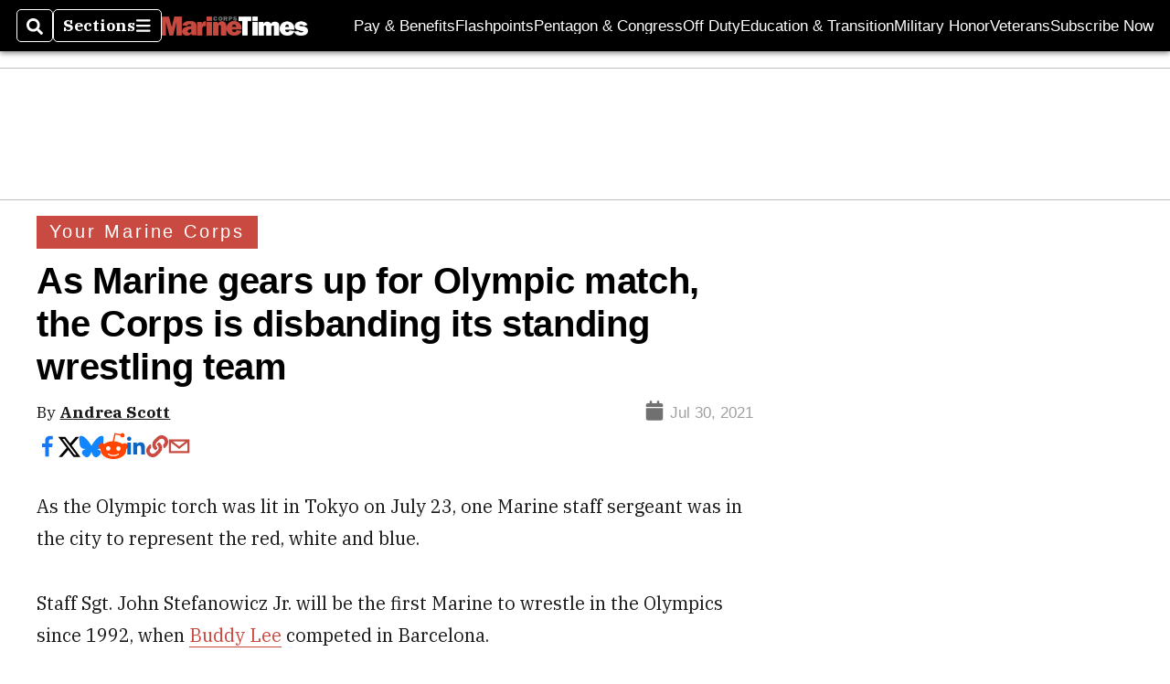

--- FILE ---
content_type: text/html; charset=utf-8
request_url: https://www.google.com/recaptcha/api2/aframe
body_size: 267
content:
<!DOCTYPE HTML><html><head><meta http-equiv="content-type" content="text/html; charset=UTF-8"></head><body><script nonce="6Lo1AVLnOi6WrSI3MCXutQ">/** Anti-fraud and anti-abuse applications only. See google.com/recaptcha */ try{var clients={'sodar':'https://pagead2.googlesyndication.com/pagead/sodar?'};window.addEventListener("message",function(a){try{if(a.source===window.parent){var b=JSON.parse(a.data);var c=clients[b['id']];if(c){var d=document.createElement('img');d.src=c+b['params']+'&rc='+(localStorage.getItem("rc::a")?sessionStorage.getItem("rc::b"):"");window.document.body.appendChild(d);sessionStorage.setItem("rc::e",parseInt(sessionStorage.getItem("rc::e")||0)+1);localStorage.setItem("rc::h",'1770084125326');}}}catch(b){}});window.parent.postMessage("_grecaptcha_ready", "*");}catch(b){}</script></body></html>

--- FILE ---
content_type: application/javascript; charset=utf-8
request_url: https://fundingchoicesmessages.google.com/f/AGSKWxXwbOA-qAeglq68eLEU73KHXkJyUEeLN0bgXPYlq6tzlJItJt5wcIIqgwgdlTVoaNu4KNFcWTk4on1KyiNIsT9ErbbQ7H-d-oE_SW4daNMlSU_ftgnVg4aAOp0iP8UuQjyvIy8zXgClgA7vNPo2ENeK1-txHftiY3iEPp4Sva5yFyjYqayUhYIcEZgh/_?wpproads-_ad_desktop_/ad-hug./bottom_ad./localcom-ad-
body_size: -1283
content:
window['8f38ea71-efe0-4917-b4af-b637d9df897d'] = true;